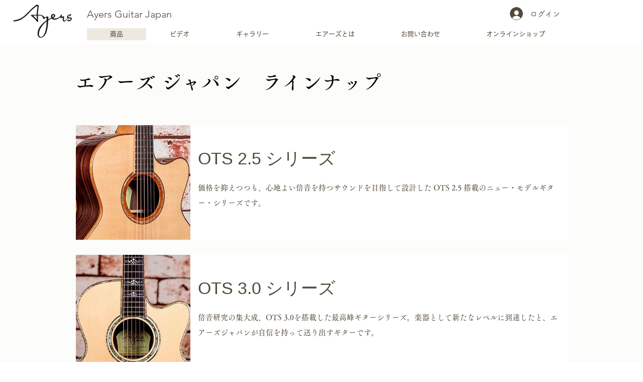

--- FILE ---
content_type: text/css; charset=utf-8
request_url: https://www.ayersjp.co/_serverless/pro-gallery-css-v4-server/layoutCss?ver=2&id=comp-l0q3rzr4&items=0_640_480%7C0_2250_2089%7C0_960_973%7C0_2250_2183%7C0_3000_2000&container=1786_1240_489.5_720&options=gallerySizeType:px%7CgallerySizePx:292%7CimageMargin:32%7CisRTL:false%7CgalleryLayout:2%7CtitlePlacement:SHOW_ON_HOVER%7CcubeRatio:1.3333333333333333%7CcubeType:fill
body_size: -166
content:
#pro-gallery-comp-l0q3rzr4 [data-hook="item-container"][data-idx="0"].gallery-item-container{opacity: 1 !important;display: block !important;transition: opacity .2s ease !important;top: 0px !important;left: 0px !important;right: auto !important;height: 215px !important;width: 286px !important;} #pro-gallery-comp-l0q3rzr4 [data-hook="item-container"][data-idx="0"] .gallery-item-common-info-outer{height: 100% !important;} #pro-gallery-comp-l0q3rzr4 [data-hook="item-container"][data-idx="0"] .gallery-item-common-info{height: 100% !important;width: 100% !important;} #pro-gallery-comp-l0q3rzr4 [data-hook="item-container"][data-idx="0"] .gallery-item-wrapper{width: 286px !important;height: 215px !important;margin: 0 !important;} #pro-gallery-comp-l0q3rzr4 [data-hook="item-container"][data-idx="0"] .gallery-item-content{width: 286px !important;height: 215px !important;margin: 0px 0px !important;opacity: 1 !important;} #pro-gallery-comp-l0q3rzr4 [data-hook="item-container"][data-idx="0"] .gallery-item-hover{width: 286px !important;height: 215px !important;opacity: 1 !important;} #pro-gallery-comp-l0q3rzr4 [data-hook="item-container"][data-idx="0"] .item-hover-flex-container{width: 286px !important;height: 215px !important;margin: 0px 0px !important;opacity: 1 !important;} #pro-gallery-comp-l0q3rzr4 [data-hook="item-container"][data-idx="0"] .gallery-item-wrapper img{width: 100% !important;height: 100% !important;opacity: 1 !important;} #pro-gallery-comp-l0q3rzr4 [data-hook="item-container"][data-idx="1"].gallery-item-container{opacity: 1 !important;display: block !important;transition: opacity .2s ease !important;top: 0px !important;left: 318px !important;right: auto !important;height: 215px !important;width: 286px !important;} #pro-gallery-comp-l0q3rzr4 [data-hook="item-container"][data-idx="1"] .gallery-item-common-info-outer{height: 100% !important;} #pro-gallery-comp-l0q3rzr4 [data-hook="item-container"][data-idx="1"] .gallery-item-common-info{height: 100% !important;width: 100% !important;} #pro-gallery-comp-l0q3rzr4 [data-hook="item-container"][data-idx="1"] .gallery-item-wrapper{width: 286px !important;height: 215px !important;margin: 0 !important;} #pro-gallery-comp-l0q3rzr4 [data-hook="item-container"][data-idx="1"] .gallery-item-content{width: 286px !important;height: 215px !important;margin: 0px 0px !important;opacity: 1 !important;} #pro-gallery-comp-l0q3rzr4 [data-hook="item-container"][data-idx="1"] .gallery-item-hover{width: 286px !important;height: 215px !important;opacity: 1 !important;} #pro-gallery-comp-l0q3rzr4 [data-hook="item-container"][data-idx="1"] .item-hover-flex-container{width: 286px !important;height: 215px !important;margin: 0px 0px !important;opacity: 1 !important;} #pro-gallery-comp-l0q3rzr4 [data-hook="item-container"][data-idx="1"] .gallery-item-wrapper img{width: 100% !important;height: 100% !important;opacity: 1 !important;} #pro-gallery-comp-l0q3rzr4 [data-hook="item-container"][data-idx="2"].gallery-item-container{opacity: 1 !important;display: block !important;transition: opacity .2s ease !important;top: 0px !important;left: 636px !important;right: auto !important;height: 215px !important;width: 286px !important;} #pro-gallery-comp-l0q3rzr4 [data-hook="item-container"][data-idx="2"] .gallery-item-common-info-outer{height: 100% !important;} #pro-gallery-comp-l0q3rzr4 [data-hook="item-container"][data-idx="2"] .gallery-item-common-info{height: 100% !important;width: 100% !important;} #pro-gallery-comp-l0q3rzr4 [data-hook="item-container"][data-idx="2"] .gallery-item-wrapper{width: 286px !important;height: 215px !important;margin: 0 !important;} #pro-gallery-comp-l0q3rzr4 [data-hook="item-container"][data-idx="2"] .gallery-item-content{width: 286px !important;height: 215px !important;margin: 0px 0px !important;opacity: 1 !important;} #pro-gallery-comp-l0q3rzr4 [data-hook="item-container"][data-idx="2"] .gallery-item-hover{width: 286px !important;height: 215px !important;opacity: 1 !important;} #pro-gallery-comp-l0q3rzr4 [data-hook="item-container"][data-idx="2"] .item-hover-flex-container{width: 286px !important;height: 215px !important;margin: 0px 0px !important;opacity: 1 !important;} #pro-gallery-comp-l0q3rzr4 [data-hook="item-container"][data-idx="2"] .gallery-item-wrapper img{width: 100% !important;height: 100% !important;opacity: 1 !important;} #pro-gallery-comp-l0q3rzr4 [data-hook="item-container"][data-idx="3"]{display: none !important;} #pro-gallery-comp-l0q3rzr4 [data-hook="item-container"][data-idx="4"]{display: none !important;} #pro-gallery-comp-l0q3rzr4 .pro-gallery-prerender{height:461px !important;}#pro-gallery-comp-l0q3rzr4 {height:461px !important; width:1240px !important;}#pro-gallery-comp-l0q3rzr4 .pro-gallery-margin-container {height:461px !important;}#pro-gallery-comp-l0q3rzr4 .pro-gallery {height:461px !important; width:1240px !important;}#pro-gallery-comp-l0q3rzr4 .pro-gallery-parent-container {height:461px !important; width:1272px !important;}